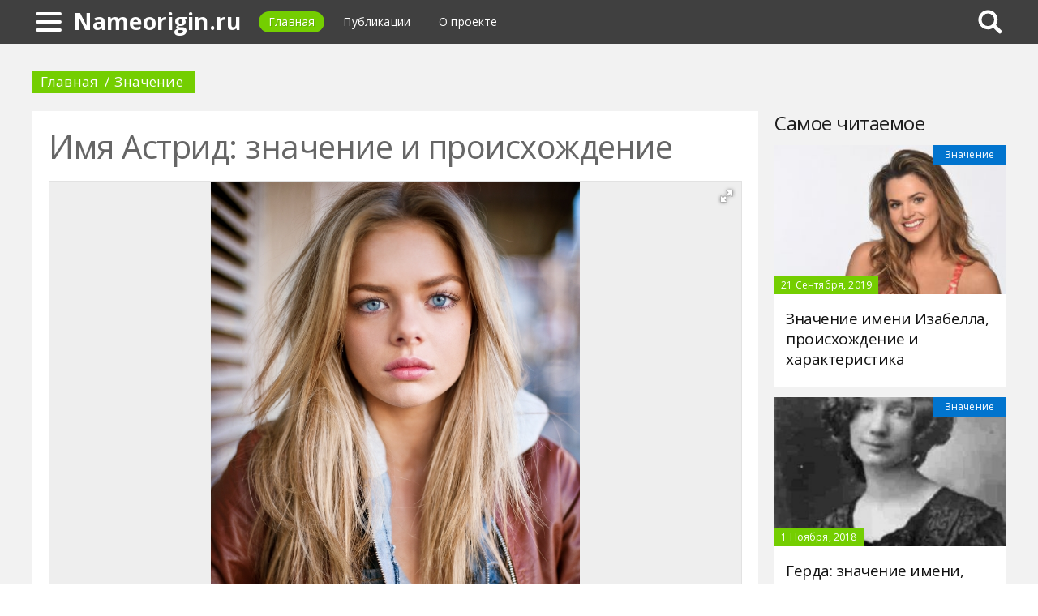

--- FILE ---
content_type: text/html; charset=UTF-8
request_url: https://nameorigin.ru/422703a-imya-astrid-znachenie-i-proishojdenie
body_size: 8519
content:
<!DOCTYPE html>
<html>
    <head>
        <title>Имя Астрид: значение и происхождение - Nameorigin.ru</title>
                <meta name="description" content="Красота имени и его значение всегда ценились и воспринимались всерьез, ведь имя определяет судьбу человека. Узнать значение и историю собственного имени всегда очень интересно, ведь это указывает на особую энергетику каждой личности. Если вам дали имя Астрид, эта статья для вас. Выбор имени всегда сопровождается долгими поисками значения имени и историей жизни известных личностей, поэтому занимает некоторое время." />
                        <meta name="keywords" content="имя астрид астрид значение имени что означает имя астрид" />
        <meta name="google-site-verification" content="9GvhDt8MldfbZdaUsvpO1-OB0Io-q0n3bxY7xyqOi-E" />
<meta name="yandex-verification" content="d26dc6f39e383235" />
        <meta charset="utf-8">
        <link rel="canonical" href="https://nameorigin.ru/422703a-imya-astrid-znachenie-i-proishojdenie" />
        <meta name="viewport" content="width=device-width, initial-scale=1">
        <meta http-equiv="X-UA-Compatible" content="IE=edge">
                <link rel="shortcut icon" type="image/png" href="/assets/icon/fav.png"/>
        <link rel="apple-touch-icon" sizes="120x120" href="/assets/icon/fav.png">
                <link rel="stylesheet" href="/css/global/style.css">
        <link rel="stylesheet" href="/css/global/manual.css">
        <!-- HTML5 Shim support of HTML5 elements--><!--[if lt IE 9]>
         <script src='https://cdn.jsdelivr.net/html5shiv/3.7.3/html5shiv.min.js'></script>
        <![endif]-->
                <script>
            window.jQuery || document.write("<script src='/js/vendor/jquery-3.1.1.min.js'><\/script>")
        </script>
                <link rel="image_src" href="/assets/i/ai/4/2/2/i/2814516.jpg" />
        <meta property="og:title" content="Имя Астрид: значение и происхождение - Nameorigin.ru" />
        <meta property="og:type" content="article" />
        <meta property="og:site_name" content="Nameorigin.ru"/>
        <meta property="og:url" content="https://nameorigin.ru/422703a-imya-astrid-znachenie-i-proishojdenie" />
        <meta property="og:image" content="/assets/i/ai/4/2/2/i/2814516.jpg" />
                <meta property="og:image:width" content="800" />
        <meta property="og:image:height" content="1000" />
                <meta name="twitter:card" content="summary_large_image" />
        <meta property="twitter:image" content="/assets/i/ai/4/2/2/i/2814516.jpg" />
        <meta property="twitter:title" content="Имя Астрид: значение и происхождение - Nameorigin.ru" />
        <meta property="twitter:site" content="@nameoriginru" />
        <meta property="twitter:creator" content="@nameoriginru" />
        <meta property="twitter:url" content="https://nameorigin.ru/422703a-imya-astrid-znachenie-i-proishojdenie" />                <script async src="https://www.googletagmanager.com/gtag/js?id=UA-121357525-1"></script>
            </head>
    <body>
        <div class="layout" id="layout">
            <nav class="pushmenu js-pushmenu">
    <button class="pushmenu__close js-close-pushmenu"></button>
    <div class="pushmenu__title">Разделы</div>
    <ul class="pushmenu__list">
        <li class="pushmenu__item"><a rel="nofollow" target="_blank" class="pushmenu__link" href="/login">Вход</a></li>
                <li class="pushmenu__item"><a class="pushmenu__link" href="/541c-meaning">Значение</a></li>
                <li class="pushmenu__item"><a class="pushmenu__link" href="/540c-compatibility">Совместимость</a></li>
                <li class="pushmenu__item"><a class="pushmenu__link" href="/543c-origin">Происхождение</a></li>
                <li class="pushmenu__item"><a class="pushmenu__link" href="/542c-name-days">Именины</a></li>
            </ul>
</nav>
            <header class="header" id="header">
                <nav class="navbar">
                    <div class="navbar__wrap">
                        <a class="navbar__burger js-burger" href="#"><span class="navbar__burger-shape"></span></a>
                        <a class="navbar__logo" href="/" title="Главная">Nameorigin.ru</a>
                        <ul class="navbar__menu">
                            <li class="navbar__item"><a class="navbar__link is-active" href="/">Главная</a></li>
                            <li class="navbar__item"><a class="navbar__link" href="/latest">Публикации</a></li>
                            <li class="navbar__item"><a class="navbar__link" href="/about.html">О проекте</a></li>
                        </ul>
                                                <div class="navbar__search js-search-wrap">
                            <div class="search">
                                <input class="search__btn js-search-btn" type="submit">
                                <form class="search__form js-search-form">
                                    <div class="search__holder"><div class="ya-site-form ya-site-form_inited_no" onclick="return {'action':'https://nameorigin.ru/search','arrow':true,'bg':'#ffcc00','fontsize':12,'fg':'#000000','language':'ru','logo':'rb','publicname':'Yandex Site Search #2329208','suggest':true,'target':'_self','tld':'ru','type':2,'usebigdictionary':true,'searchid':2329208,'input_fg':'#000000','input_bg':'#ffffff','input_fontStyle':'normal','input_fontWeight':'normal','input_placeholder':null,'input_placeholderColor':'#000000','input_borderColor':'#7f9db9'}"><form action="https://yandex.ru/search/site/" method="get" target="_self" accept-charset="utf-8"><input type="hidden" name="searchid" value="2329208"/><input type="hidden" name="l10n" value="ru"/><input type="hidden" name="reqenc" value=""/><input type="search" name="text" value=""/><input type="submit" value="�����"/></form></div><style type="text/css">.ya-page_js_yes .ya-site-form_inited_no { display: none; }</style><script type="text/javascript">(function(w,d,c){var s=d.createElement('script'),h=d.getElementsByTagName('script')[0],e=d.documentElement;if((' '+e.className+' ').indexOf(' ya-page_js_yes ')===-1){e.className+=' ya-page_js_yes';}s.type='text/javascript';s.async=true;s.charset='utf-8';s.src=(d.location.protocol==='https:'?'https:':'http:')+'//site.yandex.net/v2.0/js/all.js';h.parentNode.insertBefore(s,h);(w[c]||(w[c]=[])).push(function(){Ya.Site.Form.init()})})(window,document,'yandex_site_callbacks');</script></div>
                                </form>
                            </div>
                        </div>
                                            </div>
                </nav>
            </header>
            <main class="main" id="main"><div class="page">
    <div class="page__full">
        <nav class="crumbs">
            <ul class="crumbs__list">
                <li class="crumbs__item"><a class="crumbs__link" href="/">Главная</a></li>
                <li class="crumbs__item"><a class="crumbs__link" href="/541c-meaning">Значение</a></li>
            </ul>
        </nav>
    </div>
    <section class="page__content">
        <article class="content" itemscope="" itemtype="http://schema.org/Article">
            <h1 class="content__title">Имя Астрид: значение и происхождение</h1>
                        <div class="content__image">
                <div class="fotorama" data-allowfullscreen="true" data-nav="thumbs" data-fit="contain" data-ratio="3/2" data-width="100%" data-keyboard="true" data-thumbmargin="0" data-shadows="true">
                                        <a href="/assets/i/ai/4/2/2/i/2814516.jpg"><img height="60" src="/assets/i/ai/4/2/2/i/2814516_thumb.jpg" /></a>
                                    </div>
            </div>
                        <ul class="content__meta">
                <li class="content__meta-date">15 Октября, 2018</li>
                <li class="content__meta-link">
                    <a class="content__meta-link-src" href="/541c-meaning">Значение</a>
                </li>
                                <li class="content__meta-author">
                    <noindex>
                        <a rel="nofollow" href="https://fb.ru/author/78950" target="_blank">Ольга Воскресенская</a>
                    </noindex>
                </li>
            </ul>
            <p>Выбор имени всегда сопровождается долгими поисками его значения и историей жизни известных личностей, поэтому занимает некоторое время и усилия. Заботливые родители, перед тем как выбрать имя ребенку, изучают немало источников, красивых легенд и сказаний об успешных, сильных и счастливых людях.</p> <div class="photo" data-original="creepypasta.wikia.com" data-author="Фото: "><img itemprop="image" alt="Книга имен" class="if uuid-2814524" src="/assets/i/ai/4/2/2/i/2814524.jpg" /></div> <h2>Тайна имени</h2> <p>Красота имени и его значение всегда ценились и воспринимались всерьез. Несмотря на то что это, казалось бы, мелочь, считается, что имя определяет судьбу человека. К тому же, узнать значение и историю собственного имени всегда интересно, ведь это указывает на особую энергетику каждого человека. Если вам дали необычное для России имя Астрид, то эта статья для вас.</p> <h2>Появление имени</h2> <div class="photo" data-original="capx.co" data-author="Фото: "><img itemprop="image" alt="Скандинавские девушки" class="if uuid-2814535" src="/assets/i/ai/4/2/2/i/2814535.jpg" /></div> <p>Итак, что означает имя Астрид? Перевод имени отличается в зависимости от региона его распространения. Новоирландский язык определяет его как "божественно красивая", Скандинавия переводит слово как "страстная", а армянские наречия, меняя имя на Астрик/Астгик определяют его значение как "звезда". Семантика имени перекликается с красотой души его носительницы и определяет ее дальнейшую судьбу.</p><p>Изначально имя Астрид пришло из Скандинавии, и его древние переводы отличаются особой изящностью. В фоносемантических характеристиках имени выделяется благородство и спокойствие скандинавских языков.</p> <h2>Почему стоит выбрать это имя</h2> <p>Основные характеристики имени, которые могут выступить в пользу его выбора, это энергетика уверенности в себе, смелости и храбрости хозяйки. Значение имени Астрид заключается в наиболее ярких и распространенных чертах характера его носительниц. Чаще всего это деятельная, организованная и сильная женщина, которая проявляет немало храбрости в решении жизненных проблем. Имя Астрид ласково меняют на Асти, Атти, Ася, Оста и так далее.</p> <h2>Отмечает ли Астрид день ангела?</h2> <div class="photo" data-original="mehele.ohtuleht.ee" data-author="Фото: "><img itemprop="image" alt="День ангела Астрид" class="if uuid-2815358" src="/assets/i/ai/4/2/2/i/2815358.jpg" /></div> <p>День ангела для имени Астрид не отмечается, так как оно не входит в католические или православные святки. При выборе этого имени для ребенка лучше всего одновременно подобрать похожее христианское имя, которое бы входило в список религиозных праздников, таким образом, обеспечив девочке возможность для разностороннего духовного развития.</p><p>Основные нумерологические и зодиакальные характеристики имени - это символ Льва и число 1. Они характеризуют личность носительниц имени Астрид как деятельных, необычайно сильных и наделенных лидерскими качествами. Представительницы этого имени чаще всего организованные и добиваются своих целей по правилам и без, единственная слабость которых - необходимость придерживаться плана. Это делает натуру Астрид находчивой и сильной в поисках жизненного пути и в решении насущных всплывающих проблем.</p> <h2>Энергетика имени</h2> <p>Один из важнейших вопросов при подборе имени для девочки: принесет ли это имя ей счастье. С полной уверенностью можно утверждать, что жизнь у девочки Астрид будет счастливой. Происхождение имени Астрид и его фоносемантика способствуют тому, что в обществе такую девушку не только не оставят без внимания, но и она сама будет бесконечно верить в свою необыкновенность и силу.</p><p>Это имя достаточно удачное и располагает свою хозяйку к активности и к покорению новых высот. У каждого человека жизнь складывается по-разному, однако за счет энергетики имя обретает особые оттенки и общие черты, которые можно проследить в судьбе каждой тезки. Астрид придет через тернии к звездам, достигнет своих заветных целей и будет процветать. Это происходит за счет характера носительницы имени Астрид, ведь она умеет ориентироваться в стрессовых ситуациях и всегда найдет выход из сложных условий с улыбкой на лице. Чаще всего именно это определяет любовь и уважение к ней окружающих.</p> <div class="photo" data-original="www.kaerlighed.de" data-author="Фото: "><img itemprop="image" alt="Астрид Линдгрен. Известные представители" class="if uuid-2814513" src="/assets/i/ai/4/2/2/i/2814513.jpg" /></div> <p>Известной и яркой представительницей этого имени является всемирно известная шведская писательница Астрид Анна Эмилия Линдгрен. Она стала автором детских произведений, на которых выросло не одно поколение детей по всему миру. Эта женщина олицетворяет собой пример того, каким бойцом может быть женщина, носящее ее имя. Писательница еще в 18 лет проявила себя как несгибаемая натура, устремляясь на пути к заветным целям и несмотря на трудности, встречавшиеся в ее жизни. За все годы своего творческого расцвета и в течение долгой жизни Астрид Линдгрен заработала несколько миллионов крон на всем известных и ставших популярными на долгие годы произведениях.</p> <h2>Особенности характера</h2> <p>Так как семья является самой важной частью жизни для Астрид, она готова на все ради своих близких. Для нее очень важным является духовное равновесие и физический комфорт, поэтому при несоответствии окружающих условий ее стандартам, Астрид может проявить капризный нрав. Девушку можно уязвить, обманув ее, ведь это настоящий борец за правду и справедливость.</p><p>Несмотря на такие особенности характера девушки, следует отметить, что милосерднее и добрее ее нет на свете. Она всегда помогает окружающим, а особенно своим родным и близким, ведь они представляют самое дорогое в ее жизни.</p> <h2>Финансовая сфера</h2> <div class="photo" data-original="www.pexels.com" data-author="Фото: "><img itemprop="image" alt="Финансовая сторона жизни Астрид" class="if uuid-2835299" src="/assets/i/ai/4/2/2/i/2835299.jpg" /></div> <p>Отношения с деньгами у носительницы этого имени также особенные. Будучи хорошим специалистом и исполнителем, девушка всегда зарабатывает неплохие деньги, однако также быстро и с размахом их тратит. В семейной жизни, скорее всего, заведовать общим бюджетом будет не она. Ведь именно неумение экономить и правильно распределять средства приводит к тому, что неуемная и энергичная Астрид влезает в долги. Однако с возрастом и приходящей мудростью финансовая сфера станет более понятна и близка этой женщине, что будет связано с тем, что семья для нее значит гораздо больше, чем материальные богатства.</p>        </article>
                <aside class="page__block">
            <section class="group">
                <h2 class="group__subtitle">Похожие статьи</h2>
                <div class="group__list group__list--flex">
                                        <div class="substrate u-third">
                        <div class="substrate__category">Значение</div>
                        <a class="substrate__image substrate__image--bg" href="/418560a-imya-agrafena-znachenie-imeni-proishojdenie-harakteristika-i-sovmestimost" style="background-image:url(/assets/i/ai/4/1/8/i/2800788_block.jpg);"></a>
                        <div class="substrate__holder">
                            <h3 class="substrate__title"><a class="substrate__title-link" href="/418560a-imya-agrafena-znachenie-imeni-proishojdenie-harakteristika-i-sovmestimost">Имя Аграфена: значение имени, происхождение, характеристика и совместимость</a></h3>
                        </div>
                        <a class="substrate__link" href="/418560a-imya-agrafena-znachenie-imeni-proishojdenie-harakteristika-i-sovmestimost"></a>
                    </div>
                                        <div class="substrate u-third">
                        <div class="substrate__category">Значение</div>
                        <a class="substrate__image substrate__image--bg" href="/416855a-imya-berta-proishojdenie-znachenie-sovmestimost-harakter-i-sudba" style="background-image:url(/assets/i/ai/4/1/6/i/2786640_block.jpg);"></a>
                        <div class="substrate__holder">
                            <h3 class="substrate__title"><a class="substrate__title-link" href="/416855a-imya-berta-proishojdenie-znachenie-sovmestimost-harakter-i-sudba">Имя Берта: происхождение, значение, совместимость, характер и судьба</a></h3>
                        </div>
                        <a class="substrate__link" href="/416855a-imya-berta-proishojdenie-znachenie-sovmestimost-harakter-i-sudba"></a>
                    </div>
                                        <div class="substrate u-third">
                        <div class="substrate__category">Значение</div>
                        <a class="substrate__image substrate__image--bg" href="/429851a-din-znachenie-imeni-sovmestimost-talismanyi" style="background-image:url(/assets/i/ai/4/2/9/i/2894667_block.jpg);"></a>
                        <div class="substrate__holder">
                            <h3 class="substrate__title"><a class="substrate__title-link" href="/429851a-din-znachenie-imeni-sovmestimost-talismanyi">Дин: значение имени, совместимость, талисманы</a></h3>
                        </div>
                        <a class="substrate__link" href="/429851a-din-znachenie-imeni-sovmestimost-talismanyi"></a>
                    </div>
                                        <div class="substrate u-third">
                        <div class="substrate__category">Значение</div>
                        <a class="substrate__image substrate__image--bg" href="/478152a-yaponskoe-jenskoe-imya-oznachayuschee-smert" style="background-image:url(/assets/i/ai/4/7/8/i/3288041_block.jpg);"></a>
                        <div class="substrate__holder">
                            <h3 class="substrate__title"><a class="substrate__title-link" href="/478152a-yaponskoe-jenskoe-imya-oznachayuschee-smert">Японское женское имя, означающее смерть</a></h3>
                        </div>
                        <a class="substrate__link" href="/478152a-yaponskoe-jenskoe-imya-oznachayuschee-smert"></a>
                    </div>
                                        <div class="substrate u-third">
                        <div class="substrate__category">Значение</div>
                        <a class="substrate__image substrate__image--bg" href="/421798a-znachenie-mujskogo-imeni-akmal" style="background-image:url(/assets/i/ai/4/2/1/i/2828070_block.jpg);"></a>
                        <div class="substrate__holder">
                            <h3 class="substrate__title"><a class="substrate__title-link" href="/421798a-znachenie-mujskogo-imeni-akmal">Значение мужского имени Акмаль</a></h3>
                        </div>
                        <a class="substrate__link" href="/421798a-znachenie-mujskogo-imeni-akmal"></a>
                    </div>
                                        <div class="substrate u-third">
                        <div class="substrate__category">Значение</div>
                        <a class="substrate__image substrate__image--bg" href="/431152a-djamilya-znachenie-imeni-proishojdenie-sudba-i-talisman" style="background-image:url(/assets/i/ai/4/3/1/i/2904748_block.jpg);"></a>
                        <div class="substrate__holder">
                            <h3 class="substrate__title"><a class="substrate__title-link" href="/431152a-djamilya-znachenie-imeni-proishojdenie-sudba-i-talisman">Джамиля: значение имени, происхождение, судьба и талисман</a></h3>
                        </div>
                        <a class="substrate__link" href="/431152a-djamilya-znachenie-imeni-proishojdenie-sudba-i-talisman"></a>
                    </div>
                                    </div>
            </section>
        </aside>
            </section>
</div>
<aside class="page__sidebar">
    <section class="page__block">
        <div class="group group--flex">
            <h2 class="group__subtitle">Самое читаемое</h2>
            <div class="group__list">
                                <div class="dado dado--sidebar">
                    <div class="dado__holder">
                        <a class="dado__category-link" href="/541c-meaning">
                            <span class="dado__category-src">Значение</span>
                        </a>
                        <a class="dado__image" href="/472663a-znachenie-imeni-izabella-proishojdenie-i-harakteristika" style="background-image: url(/assets/i/ai/4/7/2/i/3237033_block.jpg);"></a>
                        <time class="dado__time">21 Сентября, 2019</time>
                    </div>
                    <div class="dado__info">
                        <h2 class="dado__title"><a class="dado__title-link" href="/472663a-znachenie-imeni-izabella-proishojdenie-i-harakteristika">Значение имени Изабелла, происхождение и характеристика</a></h2>
                    </div>
                </div>
                                <div class="dado dado--sidebar">
                    <div class="dado__holder">
                        <a class="dado__category-link" href="/541c-meaning">
                            <span class="dado__category-src">Значение</span>
                        </a>
                        <a class="dado__image" href="/430462a-gerda-znachenie-imeni-proishojdenie-osnovnyie-harakteristiki" style="background-image: url(/assets/i/ai/4/3/0/i/2900062_block.jpg);"></a>
                        <time class="dado__time">1 Ноября, 2018</time>
                    </div>
                    <div class="dado__info">
                        <h2 class="dado__title"><a class="dado__title-link" href="/430462a-gerda-znachenie-imeni-proishojdenie-osnovnyie-harakteristiki">Герда: значение имени, происхождение, основные характеристики</a></h2>
                    </div>
                </div>
                                <div class="dado dado--sidebar">
                    <div class="dado__holder">
                        <a class="dado__category-link" href="/541c-meaning">
                            <span class="dado__category-src">Значение</span>
                        </a>
                        <a class="dado__image" href="/471576a-znachenie-imeni-kamil-proishojdenie-vliyanie-na-harakter-i-sudbu-rebenka" style="background-image: url(/assets/i/ai/4/7/1/i/3227726_block.jpg);"></a>
                        <time class="dado__time">22 Августа, 2019</time>
                    </div>
                    <div class="dado__info">
                        <h2 class="dado__title"><a class="dado__title-link" href="/471576a-znachenie-imeni-kamil-proishojdenie-vliyanie-na-harakter-i-sudbu-rebenka">Значение имени Камиль, происхождение, влияние на характер и судьбу ребенка</a></h2>
                    </div>
                </div>
                                <div class="dado dado--sidebar">
                    <div class="dado__holder">
                        <a class="dado__category-link" href="/541c-meaning">
                            <span class="dado__category-src">Значение</span>
                        </a>
                        <a class="dado__image" href="/431494a-imya-dakota-chto-oznachaet-harakter" style="background-image: url(/assets/i/ai/4/3/1/i/2907882_block.jpg);"></a>
                        <time class="dado__time">14 Ноября, 2018</time>
                    </div>
                    <div class="dado__info">
                        <h2 class="dado__title"><a class="dado__title-link" href="/431494a-imya-dakota-chto-oznachaet-harakter">Имя Дакота: что означает, характер</a></h2>
                    </div>
                </div>
                                <div class="dado dado--sidebar">
                    <div class="dado__holder">
                        <a class="dado__category-link" href="/541c-meaning">
                            <span class="dado__category-src">Значение</span>
                        </a>
                        <a class="dado__image" href="/431889a-imya-gektor-znachenie-i-proishojdenie" style="background-image: url(/assets/i/ai/4/3/1/i/2904639_block.jpg);"></a>
                        <time class="dado__time">20 Ноября, 2018</time>
                    </div>
                    <div class="dado__info">
                        <h2 class="dado__title"><a class="dado__title-link" href="/431889a-imya-gektor-znachenie-i-proishojdenie">Имя Гектор: значение и происхождение</a></h2>
                    </div>
                </div>
                                <div class="dado dado--sidebar">
                    <div class="dado__holder">
                        <a class="dado__category-link" href="/541c-meaning">
                            <span class="dado__category-src">Значение</span>
                        </a>
                        <a class="dado__image" href="/422352a-znachenie-imeni-artem-proishojdenie-harakter-i-sudba" style="background-image: url(/assets/i/ai/4/2/2/i/2832176_block.jpg);"></a>
                        <time class="dado__time">14 Октября, 2018</time>
                    </div>
                    <div class="dado__info">
                        <h2 class="dado__title"><a class="dado__title-link" href="/422352a-znachenie-imeni-artem-proishojdenie-harakter-i-sudba">Значение имени Артем: происхождение, характер и судьба</a></h2>
                    </div>
                </div>
                                <div class="dado dado--sidebar">
                    <div class="dado__holder">
                        <a class="dado__category-link" href="/541c-meaning">
                            <span class="dado__category-src">Значение</span>
                        </a>
                        <a class="dado__image" href="/417365a-znachenie-imeni-adelina-dlya-devochki" style="background-image: url(/assets/i/ai/4/1/7/i/2789759_block.jpg);"></a>
                        <time class="dado__time">9 Сентября, 2018</time>
                    </div>
                    <div class="dado__info">
                        <h2 class="dado__title"><a class="dado__title-link" href="/417365a-znachenie-imeni-adelina-dlya-devochki">Значение имени Аделина для девочки</a></h2>
                    </div>
                </div>
                                <div class="dado dado--sidebar">
                    <div class="dado__holder">
                        <a class="dado__category-link" href="/541c-meaning">
                            <span class="dado__category-src">Значение</span>
                        </a>
                        <a class="dado__image" href="/419873a-asiya-znachenie-imeni-proishojdenie-harakteristika-talismanyi-i-sovmestimost-s-drugimi-imenami" style="background-image: url(/assets/i/ai/4/1/9/i/2811097_block.jpg);"></a>
                        <time class="dado__time">9 Октября, 2018</time>
                    </div>
                    <div class="dado__info">
                        <h2 class="dado__title"><a class="dado__title-link" href="/419873a-asiya-znachenie-imeni-proishojdenie-harakteristika-talismanyi-i-sovmestimost-s-drugimi-imenami">Асия: значение имени, происхождение, характеристика, талисманы и совместимость с другими именами</a></h2>
                    </div>
                </div>
                                <div class="dado dado--sidebar">
                    <div class="dado__holder">
                        <a class="dado__category-link" href="/541c-meaning">
                            <span class="dado__category-src">Значение</span>
                        </a>
                        <a class="dado__image" href="/428828a-proishojdenie-i-znachenie-imeni-olga" style="background-image: url(/assets/i/ai/4/2/8/i/2886315_block.jpg);"></a>
                        <time class="dado__time">17 Октября, 2018</time>
                    </div>
                    <div class="dado__info">
                        <h2 class="dado__title"><a class="dado__title-link" href="/428828a-proishojdenie-i-znachenie-imeni-olga">Происхождение и значение имени Ольга</a></h2>
                    </div>
                </div>
                                <div class="dado dado--sidebar">
                    <div class="dado__holder">
                        <a class="dado__category-link" href="/541c-meaning">
                            <span class="dado__category-src">Значение</span>
                        </a>
                        <a class="dado__image" href="/430855a-znachenie-i-harakteristika-imeni-djonatan" style="background-image: url(/assets/i/ai/4/3/0/i/2893127_block.jpg);"></a>
                        <time class="dado__time">6 Ноября, 2018</time>
                    </div>
                    <div class="dado__info">
                        <h2 class="dado__title"><a class="dado__title-link" href="/430855a-znachenie-i-harakteristika-imeni-djonatan">Значение и характеристика имени Джонатан</a></h2>
                    </div>
                </div>
                            </div>
        </div>
    </section>
</aside>
            </main>
            <button class="scroll-top is-hidden js-scrolltop"></button>
        </div>
        <footer class="footer" id="footer" role="contentinfo">
            <div class="footer__wrap">
                <p class="footer__info">&copy; Nameorigin.ru 2026</p>
                <nav class="footer__nav">
                    <ul class="footer__nav-list">
                        <li class="footer__nav-item"><a class="footer__nav-link" href="/about.html">О проекте</a></li>
                                                <li class="footer__nav-item"><a class="footer__nav-link" href="/feedback.html">Обратная связь</a></li>                    </ul>
                </nav>
            </div>
        </footer>
        <script src="/js/global/app.js"></script>
        <script src="/js/global/ui.js"></script>
        <script type="text/javascript" src="/js/vendor/fotorama.js"></script>
                <script type="text/javascript">        new Image().src = "//counter.yadro.ru/hit;Multisite?t26.6;r"+escape(document.referrer)+((typeof(screen)=="undefined")?"":";s"+screen.width+"*"+screen.height+"*"+(screen.colorDepth?screen.colorDepth:screen.pixelDepth))+";u"+escape(document.URL)+";h"+escape(document.title.substring(0,150))+";"+Math.random();
                !function(e,t,a){(t[a]=t[a]||[]).push(function(){try{t.yaCounter50164489=new Ya.Metrika2({id:50164489,clickmap:!0,trackLinks:!0,accurateTrackBounce:!0,webvisor:!0})}catch(e){}});var c=e.getElementsByTagName("script")[0],n=e.createElement("script"),r=function(){c.parentNode.insertBefore(n,c)};n.type="text/javascript",n.async=!0,n.src="https://mc.yandex.ru/metrika/tag.js","[object Opera]"==t.opera?e.addEventListener("DOMContentLoaded",r,!1):r()}(document,window,"yandex_metrika_callbacks2");
                function gtag(){dataLayer.push(arguments)}window.dataLayer=window.dataLayer||[],gtag("js",new Date),gtag("config","UA-125017682-1");
        </script>
            </body>
</html>

--- FILE ---
content_type: application/javascript
request_url: https://nameorigin.ru/js/global/ui.js
body_size: 422
content:
// control ui scripts
;(function() {
  'use strict';

  // namespace in global scope
  window.PROJECT = {
    reflowAnimation: function (className, elementAnimate) {
      elementAnimate.classList.remove(className);
      void elementAnimate.offsetWidth;
      elementAnimate.classList.add(className);
    }
  };

  var $window = $(window),
      $body = $('body');

  // push menu
  var $btnBurger = $('.js-burger'),
      $pushMenu = $('.js-pushmenu'),
      $closePushMenu = $('.js-close-pushmenu');

  function hidePushMenu() {
    $pushMenu.removeClass('is-open');
    $body.removeClass('has-overlay');
  }

  $('body').on('click', function(e){
	  console.log(e.target);
  });
  
  $btnBurger.on('click', function(e){
	  
	  console.log('wef232wef');
	  
    e.preventDefault();
    e.stopPropagation();

    if ($pushMenu.hasClass('is-open')) {
      hidePushMenu();
    } else {
      $pushMenu.addClass('is-open');
      $body.addClass('has-overlay');
      $pushMenu.on('click', function(e) {
        e.stopPropagation();
      });
    }

    $window.on('click', function() {
      hidePushMenu();
    });
  });

  $closePushMenu.on('click', function() {
    hidePushMenu();
  });

  // search
  var $wrapSearch = $('.js-search-wrap'),
      $formSearch = $('.js-search-form'),
      $btnSearch = $('.js-search-btn');

  $btnSearch.on('click', function(e) {
    e.preventDefault();
    e.stopPropagation();

    $wrapSearch.addClass('is-focus');
  });

  $formSearch.on('click', function(e) {
    e.stopPropagation();

  });

  $window.on('click', function() {
    $wrapSearch.removeClass('is-focus');
  });

  // alerts
  var $notice = $('.js-notice'),
      $closeNotice = $('.js-close-notice');

  $closeNotice.on('click', function() {
    if ($notice.hasClass('is-visible')) {
      $notice.removeClass('is-visible');
    }
  });
})();
